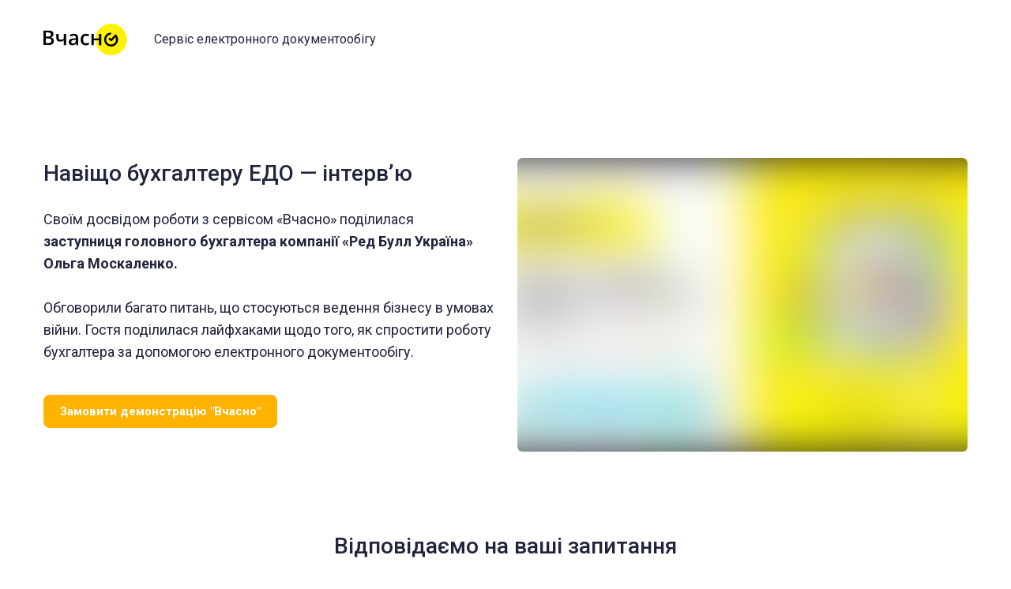

--- FILE ---
content_type: image/svg+xml
request_url: https://res2.weblium.site/res/624c0c92041f6e0022f35d01/62555b7607feba002345638c?nowebp
body_size: 1492
content:
<?xml version="1.0" encoding="UTF-8"?> <svg xmlns="http://www.w3.org/2000/svg" width="106" height="40" viewBox="0 0 106 40" fill="none"> <path fill-rule="evenodd" clip-rule="evenodd" d="M65.4969 20C65.4969 8.95428 74.3708 0 85.3172 0C96.2642 0 105.138 8.95428 105.138 20C105.138 31.0457 96.2642 40 85.3172 40C74.3708 40 65.4969 31.0457 65.4969 20Z" fill="#FFF200"></path> <path fill-rule="evenodd" clip-rule="evenodd" d="M85.3174 28.8228C80.4963 28.8228 76.4948 24.8652 76.4948 19.9998C76.4948 15.1349 80.6026 11.1768 85.1595 11.1768V13.7311C82.1219 13.7311 79.0261 16.5433 79.0261 19.9998C79.0261 23.4562 81.8525 26.2685 85.2779 26.2685C88.7028 26.2685 91.5095 23.4562 91.5095 19.9998C91.5095 18.9357 91.2529 17.8986 90.7522 16.9806C89.0643 18.7855 86.5026 21.6325 86.4702 21.6677L85.6303 22.6026L81.9118 19.2616L83.5951 17.3541L85.446 19.0164C86.7081 17.6238 89.0349 15.0705 90.013 14.0846L90.9618 13.1278L91.8533 14.1398C93.2769 15.7551 94.0606 17.8363 94.0606 19.9998C94.0606 24.8652 90.1386 28.8228 85.3174 28.8228Z" fill="black"></path> <mask id="mask0" maskUnits="userSpaceOnUse" x="0" y="8" width="14" height="20"> <path fill-rule="evenodd" clip-rule="evenodd" d="M0 8.50259V27.018H13.1532V8.50259H0H0Z" fill="white"></path> </mask> <g mask="url(#mask0)"> <path fill-rule="evenodd" clip-rule="evenodd" d="M2.99953 18.6089V24.473H6.18748C7.44201 24.473 8.38973 24.2298 9.03016 23.7445C9.67058 23.2592 9.99054 22.4929 9.99054 21.4457C9.99054 20.4832 9.664 19.7701 9.01143 19.3057C8.35885 18.8413 7.36708 18.6089 6.03662 18.6089H2.99953ZM2.99953 16.1516H5.88626C7.14129 16.1516 8.05712 15.9514 8.63477 15.5504C9.21191 15.1493 9.50098 14.4679 9.50098 13.5049C9.50098 12.6354 9.18913 12.0066 8.56591 11.6178C7.9427 11.2296 6.95295 11.0354 5.59768 11.0354H2.99953V16.1516ZM-9.91821e-05 8.50259H5.4468C7.97357 8.50259 9.80017 8.87398 10.9251 9.61676C12.0505 10.3601 12.6135 11.5335 12.6135 13.1381C12.6135 14.2186 12.3371 15.1182 11.7852 15.8354C11.2329 16.5532 10.4376 17.0048 9.40073 17.1907V17.3169C10.6887 17.5621 11.6364 18.0454 12.2434 18.7672C12.8499 19.489 13.1532 20.4663 13.1532 21.699C13.1532 23.3624 12.5775 24.6645 11.4273 25.606C10.2766 26.5475 8.67677 27.018 6.6264 27.018H-9.91821e-05V8.50259Z" fill="black"></path> </g> <path fill-rule="evenodd" clip-rule="evenodd" d="M19.2529 13.0112V18.1279C19.2529 19.5634 19.989 20.2806 21.4617 20.2806C22.173 20.2806 22.8676 20.1815 23.5455 19.9828C24.2229 19.7846 24.9509 19.4658 25.729 19.027V13.0112H28.6785V27.0183H25.729V21.0786C24.917 21.5854 24.1333 21.9588 23.3759 22.1994C22.618 22.44 21.7923 22.5601 20.8967 22.5601C19.4493 22.5601 18.3193 22.1826 17.5083 21.427C16.6962 20.6714 16.2907 19.614 16.2907 18.2546V13.0112H19.2529Z" fill="black"></path> <path fill-rule="evenodd" clip-rule="evenodd" d="M37.1882 24.9918C38.2589 24.9918 39.1186 24.6904 39.7676 24.0866C40.4156 23.4828 40.7401 22.6363 40.7401 21.5471V20.3313L38.9576 20.4074C37.5689 20.458 36.5584 20.692 35.9271 21.1104C35.2953 21.5282 34.9794 22.1678 34.9794 23.0291C34.9794 23.6539 35.1631 24.1372 35.5317 24.4789C35.8992 24.8212 36.4516 24.9918 37.1882 24.9918ZM41.5811 27.0184L40.9913 25.0679H40.8905C40.2212 25.9205 39.5479 26.5014 38.87 26.8094C38.1921 27.1175 37.3219 27.2712 36.2592 27.2712C34.8958 27.2712 33.8307 26.8998 33.0652 26.1571C32.2997 25.4143 31.917 24.3629 31.917 23.0035C31.917 21.5599 32.4481 20.4707 33.5107 19.7361C34.5734 19.0015 36.1924 18.6005 38.3678 18.533L40.765 18.4569V17.7095C40.765 16.815 40.5579 16.1458 40.1438 15.7024C39.7302 15.259 39.0877 15.0373 38.2175 15.0373C37.5061 15.0373 36.8242 15.143 36.1716 15.354C35.5191 15.565 34.8913 15.8143 34.2888 16.1014L33.335 13.9737C34.0884 13.5767 34.912 13.2748 35.8071 13.0679C36.7027 12.861 37.5477 12.7578 38.3425 12.7578C40.1083 12.7578 41.4403 13.1466 42.3405 13.9231C43.2396 14.7001 43.6897 15.92 43.6897 17.5834V27.0184H41.5811Z" fill="black"></path> <path fill-rule="evenodd" clip-rule="evenodd" d="M53.4035 27.2715C51.3035 27.2715 49.7073 26.6534 48.6152 25.4161C47.5237 24.1793 46.9775 22.4041 46.9775 20.0909C46.9775 17.7353 47.5485 15.9244 48.6907 14.6574C49.8328 13.391 51.4832 12.7576 53.6419 12.7576C55.1061 12.7576 56.4239 13.0324 57.5954 13.5811L56.7048 15.9749C55.4579 15.485 54.4282 15.2403 53.6171 15.2403C51.2154 15.2403 50.0151 16.8485 50.0151 20.0654C50.0151 21.6357 50.3138 22.8158 50.9122 23.6051C51.5106 24.3949 52.3869 24.7892 53.5412 24.7892C54.855 24.7892 56.0973 24.4603 57.2693 23.8018V26.3979C56.7423 26.7101 56.1788 26.9338 55.5814 27.0692C54.9825 27.2041 54.2571 27.2715 53.4035 27.2715Z" fill="black"></path> <path fill-rule="evenodd" clip-rule="evenodd" d="M63.4823 13.0112V18.6342H70.0212V13.0112H72.9707V27.0183H70.0212V20.9774H63.4823V27.0183H60.5328V13.0112H63.4823Z" fill="black"></path> </svg> 